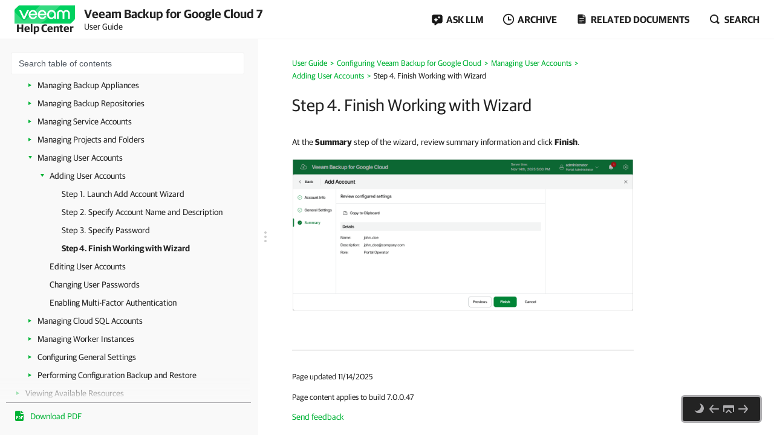

--- FILE ---
content_type: text/html
request_url: https://helpcenter.veeam.com/docs/vbgc/guide/backup_admin_finish.html
body_size: 18306
content:
<!DOCTYPE html>
<html>
    <head>
        <meta charset="utf-8">
        <title>Step 4. Finish Working with Wizard - Veeam Backup for Google Cloud User Guide</title>
        <!--ZOOMSTOPFOLLOW-->
        <link rel="preload" href="//css.veeam.com/helpcenter/helpcenter_2dbedbc9c8209796e2077d7aa56662f2.css" as="style" type="text/css">
        <meta name="description" content="At the Summary step of the wizard, review summary information and click Finish .">
        <link rel="canonical" href="https://helpcenter.veeam.com/docs/vbgc/guide/backup_admin_finish.html">
        <meta name="viewport" content="width=device-width, initial-scale=1.0">
        <meta property="og:title" content="Step 4. Finish Working with Wizard - Veeam Backup for Google Cloud User Guide">
        <meta property="og:description" content="At the Summary step of the wizard, review summary information and click Finish .">
        <meta property="og:url" content="https://helpcenter.veeam.com/docs/vbgc/guide/backup_admin_finish.html">
        <meta property="og:image" content="https://img.veeam.com/facebook/1600x800_helpcenter_es_build.png">
        <meta property="og:type" content="article">
        <meta property="fb:admins" content="100006069794563">
        <meta property="og:site_name" content="Veeam Help Center">
        <meta id="meta-version" content="7">
        <script type="application/ld+json">
            {
                "@context":"https://schema.org",
                "@type":"Article",
                "inLanguage":"en",
                "headline":"Step 4. Finish Working with Wizard",
                "name":"Step 4. Finish Working with Wizard",
                "description":"At the Summary step of the wizard, review summary information and click Finish .",
                "datePublished":"2026-01-28T08:00:00+08:00",
                "dateModified":"2025-11-14T08:00:00+08:00",
                "articleSection":"Veeam Help Center",
                "image":[
                    "https://img.veeam.com/facebook/800x800_ijw_logo.png"
                ],
                "author":{
                    "@type":"Organization",
                    "name":"Veeam Software",
                    "url":"https://www.veeam.com"
                }
            }
        </script>
        <link rel="stylesheet" href="//css.veeam.com/helpcenter/helpcenter_2dbedbc9c8209796e2077d7aa56662f2.css">
        <link rel="icon" href="//img.veeam.com/favicon/favicon-16x16.ico" sizes="16x16">
        <link rel="icon" href="//img.veeam.com/favicon/favicon-16x16.png" sizes="16x16">
        <link rel="icon" href="//img.veeam.com/favicon/favicon-32x32.png" sizes="32x32">
        <link rel="icon" href="//img.veeam.com/favicon/favicon-57x57.png" sizes="57x57">
        <link rel="icon" href="//img.veeam.com/favicon/favicon-76x76.png" sizes="76x76">
        <link rel="icon" href="//img.veeam.com/favicon/favicon-128x128.png" sizes="128x128">
        <link rel="icon" href="//img.veeam.com/favicon/favicon-192x192.png" sizes="192x192">
        <link rel="icon" href="//img.veeam.com/favicon/favicon-228x228.png" sizes="228x228">
        <link rel="shortcut icon" href="//img.veeam.com/favicon/favicon-196x196px.png" sizes="196x196">
        <link rel="apple-touch-icon" href="//img.veeam.com/favicon/favicon-120x120.png" sizes="120x120">
        <link rel="apple-touch-icon" href="//img.veeam.com/favicon/favicon-152x152.png" sizes="152x152">
        <link rel="apple-touch-icon" href="//img.veeam.com/favicon/favicon-180x180.png" sizes="180x180">
        <script src="//js.veeam.com/helpcenter/vendor_60085d1c9b403553bdd754b378938f68.js" defer></script>
        <script>function setVersion(){var e=document.getElementById('meta-version'),l=window.location,v=e?'ver='+e.content:'';if(e&&l.search.indexOf('ver=')===-1)window.history.replaceState('','',l.pathname+(l.search?l.search+'&':'?')+v+l.hash);}setVersion();
</script>
        <script>function preAdjustToc(){var e=document.cookie.split(";");for(var t in e){var d=e[t].split("=");if(-1!==d[0].indexOf("hc_navpane_width")){var a=parseInt(d[1],10);if(!isNaN(a)){a<240&&(a=240),a>900&&(a=900);var i="",n=document.head||document.getElementsByTagName("head")[0],p=document.createElement("style");i+=".page-toc { width: "+a+"px; min-width: "+a+"px; }",i+=".topic-container { padding-left: "+(a+36)+"px}",p.appendChild(document.createTextNode(i)),n.appendChild(p)}}}}preAdjustToc();</script>
    </head>
    <body>
        <script>var lightThemeName="light",theme=localStorage.getItem("hc-preferred-theme")||lightThemeName;theme!==lightThemeName&&document.documentElement.classList.add("theme--"+theme);</script>
        <header class="page-header js-header">
            <div class="page-header__container js-header-viewport">
                <div class="page-header__left">
                    <a class="page-header__toc-toggle js-toggle-toc-mobile"></a>
                    <div class="page-header__logo">
                        <a href="//helpcenter.veeam.com/" target="_blank" class="page-header__logo-link">
                            <svg xmlns="http://www.w3.org/2000/svg" width="100" height="30" class="page-header__logo-img" viewBox="0 0 100 30" fill="none">
                                <title>Veeam Help Center</title>
                                <path d="M8.46718 0.0279752C7.57553 0.0279752 6.7169 0.382338 6.08744 1.01121L0.98572 6.10005C0.35526 6.72891 0 7.58437 0 8.47377V30L91.5869 29.9461C92.4785 29.9461 93.3371 29.5918 93.9666 28.9629L99.0113 23.9309C99.6417 23.3021 99.997 22.4466 99.997 21.5572L100 0.0269775L8.46718 0.0279752Z" fill="#00D15F"/>
                                <path opacity="0.2" d="M0 10.6598L0.0100075 29.992L34.1749 29.972C34.1749 29.972 37.9727 30.1457 40.9259 29.4939C46.3528 28.2971 49.5842 26.0032 53.6241 21.9744C60.4391 15.1767 75.7013 0 75.7013 0L42.2869 0.00399348L19.2681 22.8698C19.2681 22.8698 17.797 24.5099 15.8085 24.5109C14.3215 24.5119 13.4708 23.912 12.362 22.8898C12.0378 22.5903 0 10.6688 0 10.6598Z" fill="white"/>
                                <path d="M14.4967 22.2889L7.58765 7.89783H10.7019C10.7019 7.89783 15.6395 18.1993 15.7606 18.7213H15.8207C15.9447 18.1993 20.8793 7.89783 20.8793 7.89783H24.0236L17.1146 22.2889H14.4967Z" fill="white"/>
                                <path d="M37.4045 16.1969H26.2153C26.6176 18.5337 28.3409 20.009 30.5625 20.009C32.3828 20.009 33.5827 19.3003 34.1991 17.9797H37.0953C36.2306 20.7147 33.7368 22.5904 30.5585 22.5904C26.3654 22.5904 23.2842 19.5478 23.2842 15.0869C23.2842 10.6598 26.3044 7.58337 30.5585 7.58337C34.3503 7.58337 37.4635 10.8136 37.4635 15.0869C37.4655 15.5181 37.4655 15.7656 37.4045 16.1969ZM26.2453 13.8591H34.5384C34.3543 11.8896 32.7521 10.1707 30.5625 10.1707C28.3409 10.1677 26.6747 11.6161 26.2453 13.8591Z" fill="white"/>
                                <path d="M52.7546 16.1969H41.5644C41.9667 18.5337 43.69 20.009 45.9116 20.009C47.7319 20.009 48.9318 19.3003 49.5483 17.9797H52.4444C51.5798 20.7147 49.0859 22.5904 45.9076 22.5904C41.7145 22.5904 38.6333 19.5478 38.6333 15.0869C38.6333 10.6598 41.6535 7.58337 45.9076 7.58337C49.6994 7.58337 52.8127 10.8136 52.8127 15.0869C52.8147 15.5181 52.8146 15.7656 52.7546 16.1969ZM41.5955 13.8591H49.8885C49.7044 11.8896 48.1022 10.1707 45.9126 10.1707C43.69 10.1677 42.0278 11.6161 41.5955 13.8591Z" fill="white"/>
                                <path d="M68.4462 15.0899V22.286H65.9493L65.7012 20.042C64.5914 21.704 62.6509 22.5934 60.8907 22.5934C56.9448 22.5934 53.9546 19.4571 53.9546 15.0899C53.9546 10.7867 57.1589 7.58643 61.2589 7.58643C65.0237 7.58643 68.4462 10.2916 68.4462 15.0899ZM65.6061 15.0899C65.6061 11.9236 63.5116 10.1718 61.2589 10.1718C58.7921 10.1718 56.7907 12.1412 56.7907 15.0899C56.7907 18.0426 58.641 20.0081 61.2589 20.0081C63.4815 20.0081 65.6061 18.1624 65.6061 15.0899Z" fill="white"/>
                                <path d="M70.3564 22.2849V13.7692C70.3564 10.1717 72.6691 7.59033 76.2768 7.59033C79.1729 7.59033 80.715 9.52685 80.9332 10.2046H80.9932C81.2074 9.52884 82.7495 7.59033 85.6496 7.59033C89.2562 7.59033 91.5699 10.1717 91.5699 13.7692V22.2859H88.7339V13.9838C88.7339 11.647 87.6851 10.2326 85.5595 10.2326C83.431 10.2326 82.3852 11.647 82.3852 14.0447V22.3168H79.5492V14.0447C79.5492 11.647 78.5004 10.2326 76.3748 10.2326C74.2493 10.2326 73.2005 11.647 73.2005 13.9838V22.2859L70.3564 22.2849Z" fill="white"/>
                            </svg>
                            <span class="page-header__logo-title">Help Center</span>
                        </a>
                    </div>
                    <div class="page-header__context">Veeam Backup for Google Cloud 7<br><span class="document_title">User Guide</span></div>
                </div>
                <div class="page-header__controls">
                    <div class="related-documents js-ask-ai-container">
                        <a class="related-documents__toggle related-documents__toggle--ask-ai js-ask-ai-toggle"><span>ASK LLM</span></a>
                        <div class="related-documents__overlay"></div>
                        <div class="related-documents__inner related-documents__inner--small js-ask-ai-inner">
                            <div class="related-documents__list js-ask-ai-list-links">
                                <a href="//chat.openai.com/?q={%ASK_AI_Q%}&hints=search&temporary-chat=true"
                                   rel="nofollow" target="_blank">
                                    <div class="ask-ai-icon">
                                        <svg aria-label="ChatGPT" viewBox="0 0 320 320"
                                             xmlns="http://www.w3.org/2000/svg">
                                            <path d="M297.1,131c7.3-21.8,4.8-45.7-6.9-65.5-17.5-30.4-52.6-46-86.8-38.7C188.1,9.6,166.2-.1,143.2,0c-35,0-66.1,22.5-76.9,55.8-22.5,4.6-41.9,18.7-53.3,38.7C-4.6,124.8-.6,163,22.9,189c-7.3,21.8-4.8,45.7,6.9,65.5,17.5,30.4,52.6,46,86.8,38.7,15.2,17.2,37.2,27,60.1,26.8,35.1,0,66.2-22.5,76.9-55.9,22.5-4.6,41.9-18.7,53.3-38.7,17.6-30.3,13.5-68.5-9.9-94.5h0ZM176.8,299.1c-14,0-27.6-4.9-38.4-13.9.5-.3,1.3-.7,1.9-1.1l63.7-36.8c3.3-1.9,5.3-5.3,5.2-9.1v-89.8l26.9,15.6c.3.1.5.4.5.7v74.4c0,33.1-26.8,59.9-59.9,60h0ZM47.9,244c-7-12.1-9.6-26.4-7.2-40.2.5.3,1.3.8,1.9,1.1l63.7,36.8c3.2,1.9,7.2,1.9,10.5,0l77.8-44.9v31.1c0,.3-.1.6-.4.8l-64.4,37.2c-28.7,16.5-65.3,6.7-81.9-21.9h0ZM31.2,105c7-12.2,18-21.5,31.2-26.3,0,.6,0,1.5,0,2.2v73.6c0,3.7,2,7.2,5.2,9.1l77.8,44.9-26.9,15.6c-.3.2-.6.2-.9,0l-64.4-37.2c-28.6-16.6-38.5-53.2-22-81.9h0ZM252.4,156.4l-77.8-44.9,26.9-15.5c.3-.2.6-.2.9,0l64.4,37.2c28.7,16.6,38.5,53.3,21.9,81.9-7,12.1-18,21.4-31.2,26.3v-75.8c0-3.7-2-7.2-5.2-9.1h0ZM279.2,116.1c-.5-.3-1.3-.8-1.9-1.1l-63.7-36.8c-3.2-1.9-7.2-1.9-10.5,0l-77.8,44.9v-31.1c0-.3.1-.6.4-.8l64.4-37.2c28.7-16.5,65.4-6.7,81.9,22,7,12.1,9.5,26.3,7.1,40.1h0ZM110.7,171.5l-26.9-15.6c-.3-.1-.5-.4-.5-.7v-74.4c0-33.1,26.9-60,60-59.9,14,0,27.6,4.9,38.3,13.9-.5.3-1.3.7-1.9,1.1l-63.7,36.8c-3.3,1.8-5.3,5.3-5.2,9.1v89.8s0,0,0,0ZM125.3,140l34.7-20,34.7,20v40l-34.6,20-34.7-20v-40Z"
                                                  fill="var(--documents-link-color,#232323)" />
                                        </svg>
                                    </div>
                                    Ask ChatGPT
                                </a>
                                <a href="//x.com/i/grok?text={%ASK_AI_Q%}" rel="nofollow" target="_blank">
                                    <div class="ask-ai-icon">
                                        <svg aria-label="Grok" viewBox="0 0 512 492"
                                             xmlns="http://www.w3.org/2000/svg">
                                            <path d="M197.8,315.5l170.2-125.8c8.3-6.2,20.3-3.8,24.3,5.8,20.9,50.5,11.6,111.3-30.1,152.9-41.6,41.7-99.6,50.8-152.5,30l-57.8,26.8c83,56.8,183.7,42.7,246.7-20.3,49.9-50,65.4-118.2,50.9-179.6h.1c-21-90.1,5.2-126.2,58.7-200,1.3-1.8,2.6-3.5,3.8-5.3l-70.4,70.5v-.2l-243.9,245.3M162.6,346.1c-59.6-57-49.3-145.1,1.5-195.9,37.6-37.6,99.1-53,152.9-30.4l57.7-26.7c-12-8.8-25.1-16-39-21.3-71.5-29.2-153.5-12.7-208,41.9-54,54.1-71,137.3-41.9,208.3,21.8,53.1-13.9,90.6-49.9,128.5-12.8,13.4-25.6,26.9-35.9,41.1l162.6-145.4"
                                                  fill="var(--documents-link-color,#232323)" />
                                        </svg>
                                    </div>
                                    Ask Grok
                                </a>
                                <a href="//perplexity.ai/search?q={%ASK_AI_Q%}" rel="nofollow" target="_blank">
                                    <div class="ask-ai-icon">
                                        <svg aria-label="Perplexity" viewBox="0 0 24 24"
                                             xmlns="http://www.w3.org/2000/svg">
                                            <path d="M22.4,7.1h-2.3V0l-7.5,6.4V.2h-1.2v6.2L4.5,0v7.1H1.6v10.4h2.9v6.5l6.9-6.4v6.2h1.2v-6l6.9,6.2v-6.5h2.9V7.1h0ZM18.9,2.6v4.5h-5.4l5.4-4.5ZM5.6,2.6l4.9,4.5h-4.9s0-4.5,0-4.5ZM2.8,16.3v-8.1h7.8l-6.1,6.1v2s-1.7,0-1.7,0ZM5.6,21.4v-3.9h0v-2.6l5.8-5.8v7s-5.8,5.3-5.8,5.3ZM18.4,21.4l-5.8-5.2v-7.2l5.8,5.8v6.6ZM21.2,16.3h-1.7v-2l-6.1-6.1h7.8s0,8.1,0,8.1Z"
                                                  fill="var(--documents-link-color,#232323)" />
                                        </svg>
                                    </div>
                                    Ask Perplexity
                                </a>
                            </div>
                        </div>
                    </div>
                    <div class="related-documents js-versions-list-container hidden">
                        <a class="related-documents__toggle related-documents__toggle--archive js-versions-list-toggle"
                        ><span>Archive</span></a
                        >
                        <div class="related-documents__overlay"></div>
                        <div class="related-documents__inner related-documents__inner--small js-versions-inner">
                            <div class="related-documents__list js-versions-list-links"><a href="https://helpcenter.veeam.com/archive/vbgc/6/guide/" rel="nofollow">Version 6</a> <a href="https://helpcenter.veeam.com/archive/vbgc/50/guide/" rel="nofollow">Version 5.0</a></div>
                        </div>
                    </div>
                    <div class="related-documents related-documents--fullscreen-mobile js-docs-list-container">
                        <a class="related-documents__toggle related-documents__toggle--doc js-docs-list-toggle"><span>Related documents</span></a>
                        <div class="related-documents__overlay"></div>
                        <div class="related-documents__inner js-docs-inner">
                            <div class="related-documents__search-container js-docs-search-container">
                                <input class="related-documents__search js-docs-search" type="text" value="" placeholder="Search related documents">
                                <a class="js-docs-clear related-documents__form-clear"></a>
                            </div>
                            <div class="related-documents__list js-docs-list-links">
                                <div id="base_documents"><a href="https://helpcenter.veeam.com/references/vbgc/7/rest/">REST API Reference</a></div>
                                <div id="additional_documents"><div id="additional_documents"><a href="https://helpcenter.veeam.com/docs/vbazure/guide/overview.html?ver=8.1">Veeam Backup for Microsoft Azure User Guide</a> <a href="https://helpcenter.veeam.com/docs/vbaws/guide/welcome.html?ver=10">Veeam Backup for AWS User Guide</a> <a href="https://helpcenter.veeam.com/docs/vbr/userguide/overview.html?ver=13">Veeam Backup & Replication User Guide</a></div></div>
                                <div class="related-documents__global-search js-docs-global-search" style="display: none">
                                    <a tabindex="0" class="search-link--global js-docs-global-search-link" data-search="">Search for "<span></span>" in this document</a>
                                </div>
                            </div>
                        </div>
                    </div>
                    <div class="site-search js-search-container">
                        <a class="site-search__toggle js-search-button"><span>Search</span></a>
                        <div class="site-search__overlay"></div>
                        <div class="site-search__form-container js-search-box">
                            <div class="site-search__form">
                                <input autocomplete="off" type="text" size="5" id="search_txt" name="search_txt" class="site-search__form-input js-search-field" placeholder="Search">
                                <a class="js-search-clear site-search__form-clear"></a>
                            </div>
                        </div>
                    </div>
                </div>
            </div>
        </header>
        <div class="content js-page-content">
            <div class="viewport js-content-viewport">
                <nav class="page-toc mobile-hidden js-page-toc">
                    <div class="page-toc__title">Veeam Backup for Google Cloud 7<br><span class="document_title">User Guide</span></div>
                    <div class="page-toc__search js-toc-search">
                        <div class="page-toc__search-inner js-toc-search-container">
                            <input class="page-toc__search-input js-toc-search-input" type="text" value="" placeholder="Search table of contents">
                            <a class="js-toc-search-clear page-toc__search-clear"></a>
                        </div>
                        <div class="page-toc__search-container">
                            <div class="page-toc__search-list js-toc-search-list"></div>
                        </div>
                    </div>
                    <ul class="page-toc__search-links js-toc-search-links"><li class="has-list"><a href="welcome.html" title="Overview">Overview</a><i></i><ul><li><a href="integration_vbr.html" title="Integration with Veeam Backup &amp; Replication">Integration with Veeam Backup &amp; Replication</a></li><li class="has-list"><a href="architecture_overview.html" title="Solution Architecture">Solution Architecture</a><i></i><ul><li><a href="backup_server.html" title="Backup Server">Backup Server</a></li><li><a href="google_plugin.html" title="Veeam Plug-in for Google Cloud">Veeam Plug-in for Google Cloud</a></li><li><a href="backup_appliances.html" title="Backup Appliances">Backup Appliances</a></li><li><a href="backup_repositiories.html" title="Backup Repositories">Backup Repositories</a></li><li><a href="overview_worker_instances.html" title="Worker Instances">Worker Instances</a></li><li><a href="additional_repos_and_tape_devices.html" title="Additional Repositories and Tape Devices">Additional Repositories and Tape Devices</a></li><li><a href="gateway_servers.html" title="Gateway Servers">Gateway Servers</a></li><li><a href="vbgc_mount_servers.html" title="Mount Servers">Mount Servers</a></li></ul></li><li class="has-list"><a href="overview_vm.html" title="Protecting VM Instances">Protecting VM Instances</a><i></i><ul><li class="has-list"><a href="backup_vm.html" title="VM Backup">VM Backup</a><i></i><ul><li class="has-list"><a href="snapshot_chain_vm.html" title="Snapshot Chain">Snapshot Chain</a><i></i><ul><li><a href="snapshot_retention_vm.html" title="VM Snapshot Retention">VM Snapshot Retention</a></li></ul></li><li class="has-list"><a href="backup_chain_vm.html" title="Backup Chain">Backup Chain</a><i></i><ul><li><a href="archive_backup_chain_vm.html" title="Archive Backup Chain">Archive Backup Chain</a></li><li class="has-list"><a href="backup_retention_vm.html" title="VM Backup Retention">VM Backup Retention</a><i></i><ul><li><a href="archive_backup_retention_vm.html" title="Retention Policy for Archived Backups">Retention Policy for Archived Backups</a></li></ul></li></ul></li></ul></li><li class="has-list"><a href="restore_vm.html" title="VM Restore">VM Restore</a><i></i><ul><li><a href="restore_entire_instance_vm.html" title="Instance Restore">Instance Restore</a></li><li><a href="restore_disk.html" title="Disk Restore">Disk Restore</a></li><li><a href="restore_file_level.html" title="File-Level Recovery">File-Level Recovery</a></li></ul></li></ul></li><li class="has-list"><a href="overview_sql.html" title="Protecting Cloud SQL Instances">Protecting Cloud SQL Instances</a><i></i><ul><li class="has-list"><a href="backup_sql.html" title="SQL Backup">SQL Backup</a><i></i><ul><li class="has-list"><a href="snapshot_chain_sql.html" title="Snapshot Chain">Snapshot Chain</a><i></i><ul><li><a href="snapshot_retention_sql.html" title="SQL Snapshot Retention">SQL Snapshot Retention</a></li></ul></li><li class="has-list"><a href="backup_chain_sql.html" title="Backup Chain">Backup Chain</a><i></i><ul><li><a href="archive_backup_chain_sql.html" title="Archive Backup Chain">Archive Backup Chain</a></li><li class="has-list"><a href="backup_retention_sql.html" title="SQL Backup Retention">SQL Backup Retention</a><i></i><ul><li><a href="archive_backup_retention_sql.html" title="Retention Policy for Archived Backups">Retention Policy for Archived Backups</a></li></ul></li></ul></li></ul></li><li class="has-list"><a href="restore_sql.html" title="SQL Restore">SQL Restore</a><i></i><ul><li><a href="restore_entire_instance_sql.html" title="Instance Restore">Instance Restore</a></li><li><a href="restore_database.html" title="Database Restore">Database Restore</a></li></ul></li></ul></li><li class="has-list"><a href="overview_spanner.html" title="Protecting Cloud Spanner Instances">Protecting Cloud Spanner Instances</a><i></i><ul><li class="has-list"><a href="backup_spanner.html" title="Spanner Backup">Spanner Backup</a><i></i><ul><li class="has-list"><a href="snapshot_chain_spanner.html" title="Snapshot Chain">Snapshot Chain</a><i></i><ul><li><a href="snapshot_retention_spanner.html" title="Spanner Snapshot Retention">Spanner Snapshot Retention</a></li></ul></li><li class="has-list"><a href="backup_chain_spanner.html" title="Backup Chain">Backup Chain</a><i></i><ul><li><a href="archive_backup_chain_spanner.html" title="Archive Backup Chain">Archive Backup Chain</a></li><li class="has-list"><a href="backup_retention_spanner.html" title="Spanner Backup Retention">Spanner Backup Retention</a><i></i><ul><li><a href="archive_backup_retention_spanner.html" title="Retention Policy for Archived Backups">Retention Policy for Archived Backups</a></li></ul></li></ul></li></ul></li><li class="has-list"><a href="restore_spanner.html" title="Spanner Restore">Spanner Restore</a><i></i><ul><li><a href="instance_restore_spanner.html" title="Instance Restore">Instance Restore</a></li><li><a href="database_restore_spanner.html" title="Database Restore">Database Restore</a></li></ul></li></ul></li><li><a href="understanding_retention_policy.html" title="Retention Policies">Retention Policies</a></li><li class="has-list"><a href="enabling_data_encryption.html" title="Data Encryption">Data Encryption</a><i></i><ul><li><a href="storage_bucket_encryption.html" title="Storage Bucket Encryption">Storage Bucket Encryption</a></li><li><a href="cloud_kms_encryption.html" title="Cloud KMS Encryption">Cloud KMS Encryption</a></li></ul></li></ul></li><li class="has-list"><a href="planning.html" title="Planning and Preparation">Planning and Preparation</a><i></i><ul><li><a href="system_requirements.html" title="System Requirements">System Requirements</a></li><li><a href="ports.html" title="Ports">Ports</a></li><li><a href="plugin_permissions.html" title="Plug-In Permissions">Plug-In Permissions</a></li><li class="has-list"><a href="permissions.html" title="Service Account Permissions">Service Account Permissions</a><i></i><ul><li><a href="default_permissions.html" title="Default Permissions">Default Permissions</a></li><li><a href="repository_permissions.html" title="Repository Permissions">Repository Permissions</a></li><li><a href="worker_permissions.html" title="Worker Permissions">Worker Permissions</a></li><li><a href="snapshot_permissions.html" title="Snapshot Permissions">Snapshot Permissions</a></li><li><a href="backup_permissions.html" title="Backup Permissions">Backup Permissions</a></li><li><a href="restore_permissions.html" title="Restore Permissions">Restore Permissions</a></li></ul></li><li><a href="google_cloud_apis.html" title="Google Cloud APIs">Google Cloud APIs</a></li><li><a href="limitations.html" title="Considerations and Limitations">Considerations and Limitations</a></li><li class="has-list"><a href="sizing_guidelines.html" title="Sizing and Scalability Guidelines">Sizing and Scalability Guidelines</a><i></i><ul><li><a href="appliance_recommendations.html" title="Backup Appliance">Backup Appliance</a></li><li><a href="object_storage_recommendations.html" title="Backup Repository">Backup Repository</a></li><li><a href="policy_recommendations.html" title="Backup Policies">Backup Policies</a></li><li><a href="worker_recommendations.html" title="Worker Instances">Worker Instances</a></li></ul></li></ul></li><li class="has-list"><a href="deployment.html" title="Deployment">Deployment</a><i></i><ul><li class="has-list"><a href="deploying_plugin.html" title="Deploying Plug-In">Deploying Plug-In</a><i></i><ul><li><a href="install_unattended.html" title="Installing Plug-In in Unattended Mode">Installing Plug-In in Unattended Mode</a></li><li><a href="upgrading_plugin.html" title="Upgrading Plug-In">Upgrading Plug-In</a></li><li><a href="uninstalling_plugin.html" title="Uninstalling Plug-In">Uninstalling Plug-In</a></li></ul></li><li class="has-list"><a href="deploying_appliance.html" title="Deploying Backup Appliance">Deploying Backup Appliance</a><i></i><ul><li><a href="deploy_appliance_launch.html" title="Step 1. Launch New Veeam Backup for GCP Appliance Wizard">Step 1. Launch New Veeam Backup for GCP Appliance Wizard</a></li><li><a href="deploy_appliance_mode.html" title="Step 2. Choose Deployment Mode">Step 2. Choose Deployment Mode</a></li><li><a href="deploy_appliance_account.html" title="Step 3. Specify Service Account Settings">Step 3. Specify Service Account Settings</a></li><li><a href="deploy_appliance_instance.html" title="Step 4. Specify VM Instance Name and Description">Step 4. Specify VM Instance Name and Description</a></li><li><a href="vbgc_connection_type.html" title="Step 5. Specify Connection Type">Step 5. Specify Connection Type</a></li><li><a href="deploy_network_resources.html" title="Step 6. Specify Network Settings">Step 6. Specify Network Settings</a></li><li><a href="deploy_guest_os_credentials.html" title="Step 7. Specify User Credentials">Step 7. Specify User Credentials</a></li><li><a href="deploy_appliance_apply.html" title="Step 8. Track Progress">Step 8. Track Progress</a></li><li><a href="deploy_appliance_finish.html" title="Step 9. Finish Working with Wizard">Step 9. Finish Working with Wizard</a></li></ul></li></ul></li><li class="has-list"><a href="licensing.html" title="Licensing">Licensing</a><i></i><ul><li><a href="license_limitations.html" title="Limitations">Limitations</a></li><li><a href="license_integration.html" title="Scenarios">Scenarios</a></li><li><a href="viewing_license_information.html" title="Viewing License Information">Viewing License Information</a></li><li><a href="revoking_license_units.html" title="Revoking License Units">Revoking License Units</a></li></ul></li><li class="has-list"><a href="accessing_vb.html" title="Accessing Veeam Backup for Google Cloud">Accessing Veeam Backup for Google Cloud</a><i></i><ul><li><a href="accessing_vb_console.html" title="Accessing Web UI from Console">Accessing Web UI from Console</a></li><li><a href="accessing_vb_workstation.html" title="Accessing Web UI from Workstation">Accessing Web UI from Workstation</a></li></ul></li><li class="has-list expanded"><a href="configuration.html" title="Configuring Veeam Backup for Google Cloud">Configuring Veeam Backup for Google Cloud</a><i></i><ul><li class="has-list"><a href="managing_appliances.html" title="Managing Backup Appliances">Managing Backup Appliances</a><i></i><ul><li class="has-list"><a href="adding_appliances.html" title="Adding Appliances">Adding Appliances</a><i></i><ul><li class="has-list"><a href="connecting_existing_appliance.html" title="Connecting to Existing Appliances">Connecting to Existing Appliances</a><i></i><ul><li><a href="connect_appliance_launch.html" title="Step 1. Launch New Veeam Backup for GCP Appliance Wizard">Step 1. Launch New Veeam Backup for GCP Appliance Wizard</a></li><li><a href="connect_appliance_mode.html" title="Step 2. Choose Deployment Mode">Step 2. Choose Deployment Mode</a></li><li><a href="connect_appliance_account.html" title="Step 3. Specify Service Account Settings">Step 3. Specify Service Account Settings</a></li><li><a href="connect_appliance_instance.html" title="Step 4. Select Appliance">Step 4. Select Appliance</a></li><li><a href="connect_appliance_connection.html" title="Step 5. Specify Connection Type">Step 5. Specify Connection Type</a></li><li class="has-list"><a href="connect_appliance_creds.html" title="Step 6. Specify User Credentials">Step 6. Specify User Credentials</a><i></i><ul><li><a href="connect_appliance_warnings.html" title="Eliminating Warnings">Eliminating Warnings</a></li></ul></li><li><a href="connect_appliance_repo.html" title="Step 7. Configure Repository Settings">Step 7. Configure Repository Settings</a></li><li><a href="connect_appliance_apply.html" title="Step 8. Track Progress">Step 8. Track Progress</a></li><li><a href="connect_appliance_finish.html" title="Step 9. Finish Working with Wizard">Step 9. Finish Working with Wizard</a></li></ul></li></ul></li><li><a href="editing_appliances.html" title="Editing Appliance Settings">Editing Appliance Settings</a></li><li><a href="rescanning_appliances.html" title="Rescanning Appliances">Rescanning Appliances</a></li><li><a href="removing_appliances.html" title="Removing Appliances">Removing Appliances</a></li></ul></li><li class="has-list"><a href="managing_repositories.html" title="Managing Backup Repositories">Managing Backup Repositories</a><i></i><ul><li class="has-list"><a href="add_repository.html" title="Adding Backup Repositories Using Console">Adding Backup Repositories Using Console</a><i></i><ul><li class="has-list"><a href="add_standard_repository.html" title="Creating New Repositories">Creating New Repositories</a><i></i><ul><li><a href="add_repo_launch.html" title="Step 1. Launch Add External Repository Wizard">Step 1. Launch Add External Repository Wizard</a></li><li><a href="add_repo_appliance.html" title="Step 2. Specify Repository Details">Step 2. Specify Repository Details</a></li><li><a href="add_repo_project.html" title="Step 3. Specify Project">Step 3. Specify Project</a></li><li><a href="add_repo_service_account.html" title="Step 4. Specify Service Account">Step 4. Specify Service Account</a></li><li><a href="add_repo_bucket.html" title="Step 5. Configure Repository Settings">Step 5. Configure Repository Settings</a></li><li><a href="vbgc_repository_mount_server.html" title="Step 6. Specify Mount Server Settings">Step 6. Specify Mount Server Settings</a></li><li><a href="add_repo_apply.html" title="Step 7. Track Progress">Step 7. Track Progress</a></li><li><a href="add_repo_finish.html" title="Step 8. Finish Working with Wizard">Step 8. Finish Working with Wizard</a></li></ul></li><li><a href="connect_existing_repository.html" title="Connecting to Existing Repositories">Connecting to Existing Repositories</a></li></ul></li><li class="has-list"><a href="adding_repositories.html" title="Adding Backup Repositories Using Web UI">Adding Backup Repositories Using Web UI</a><i></i><ul><li><a href="repository_wizard.html" title="Step 1. Launch Add Repository Wizard">Step 1. Launch Add Repository Wizard</a></li><li><a href="repository_name.html" title="Step 2. Specify Repository Name and Description">Step 2. Specify Repository Name and Description</a></li><li><a href="repository_project.html" title="Step 3. Specify Project">Step 3. Specify Project</a></li><li><a href="repository_account.html" title="Step 4. Specify Service Account">Step 4. Specify Service Account</a></li><li><a href="repository_settings.html" title="Step 5. Configure Repository Settings">Step 5. Configure Repository Settings</a></li><li><a href="repository_encryption.html" title="Step 6. Enable Encryption">Step 6. Enable Encryption</a></li><li><a href="repository_finish.html" title="Step 7. Finish Working with Wizard">Step 7. Finish Working with Wizard</a></li></ul></li><li><a href="editing_repositories.html" title="Editing Backup Repositories">Editing Backup Repositories</a></li><li><a href="rescan_repositories.html" title="Rescanning Backup Repositories">Rescanning Backup Repositories</a></li><li><a href="removing_repositories.html" title="Removing Backup Repositories">Removing Backup Repositories</a></li></ul></li><li class="has-list"><a href="managing_service_accounts.html" title="Managing Service Accounts">Managing Service Accounts</a><i></i><ul><li class="has-list"><a href="adding_service_accounts.html" title="Adding Service Accounts">Adding Service Accounts</a><i></i><ul><li><a href="service_account_wizard.html" title="Step 1. Launch Add Service Account Wizard">Step 1. Launch Add Service Account Wizard</a></li><li><a href="service_account_type.html" title="Step 2. Choose Service Account Type">Step 2. Choose Service Account Type</a></li><li><a href="service_account_project.html" title="Step 3. Specify Project">Step 3. Specify Project</a></li><li><a href="service_account_id.html" title="Step 4. Specify Account Details">Step 4. Specify Account Details</a></li><li><a href="service_account_progress.html" title="Step 5. Track Account Creation Progress">Step 5. Track Account Creation Progress</a></li><li><a href="service_account_finish.html" title="Step 6. Finish Working with Wizard">Step 6. Finish Working with Wizard</a></li></ul></li><li><a href="editing_service_accounts.html" title="Editing Service Accounts">Editing Service Accounts</a></li><li><a href="removing_service_accounts.html" title="Removing Service Accounts">Removing Service Accounts</a></li></ul></li><li class="has-list"><a href="managing_projects.html" title="Managing Projects and Folders">Managing Projects and Folders</a><i></i><ul><li class="has-list"><a href="adding_projects.html" title="Adding Projects and Folders">Adding Projects and Folders</a><i></i><ul><li><a href="project_wizard.html" title="Step 1. Launch Add Projects and Folders Wizard">Step 1. Launch Add Projects and Folders Wizard</a></li><li><a href="project_service_account.html" title="Step 2. Specify Service Account">Step 2. Specify Service Account</a></li><li><a href="project_tasks.html" title="Step 3. Define Operations">Step 3. Define Operations</a></li><li><a href="project_id.html" title="Step 4. Specify Project or Folder">Step 4. Specify Project or Folder</a></li><li><a href="project_permissions.html" title="Step 5. Check Required Permissions">Step 5. Check Required Permissions</a></li><li><a href="project_finish.html" title="Step 6. Finish Working with Wizard">Step 6. Finish Working with Wizard</a></li></ul></li><li><a href="editing_projects.html" title="Editing Projects and Folders">Editing Projects and Folders</a></li><li><a href="removing_projects.html" title="Removing Projects and Folders">Removing Projects and Folders</a></li></ul></li><li class="has-list expanded"><a href="managing_permissions.html" title="Managing User Accounts">Managing User Accounts</a><i></i><ul><li class="has-list expanded"><a href="adding_backup_admins.html" title="Adding User Accounts">Adding User Accounts</a><i></i><ul><li><a href="backup_admin_wizard.html" title="Step 1. Launch Add Account Wizard">Step 1. Launch Add Account Wizard</a></li><li><a href="backup_admin_name.html" title="Step 2. Specify Account Name and Description">Step 2. Specify Account Name and Description</a></li><li><a href="backup_admin_password.html" title="Step 3. Specify Password">Step 3. Specify Password</a></li><li class="current"><a href="backup_admin_finish.html" title="Step 4. Finish Working with Wizard">Step 4. Finish Working with Wizard</a></li></ul></li><li><a href="editing_backup_admins.html" title="Editing User Accounts">Editing User Accounts</a></li><li><a href="changing_passwords.html" title="Changing User Passwords">Changing User Passwords</a></li><li><a href="enabling_mfa.html" title="Enabling Multi-Factor Authentication">Enabling Multi-Factor Authentication</a></li></ul></li><li class="has-list"><a href="managing_sql_accounts.html" title="Managing Cloud SQL Accounts">Managing Cloud SQL Accounts</a><i></i><ul><li class="has-list"><a href="add_sql_accounts.html" title="Adding Cloud SQL Accounts">Adding Cloud SQL Accounts</a><i></i><ul><li><a href="sql_account_wizard.html" title="Step 1. Launch Add Account Wizard">Step 1. Launch Add Account Wizard</a></li><li><a href="sql_account_name.html" title="Step 2. Specify Account Name and Description">Step 2. Specify Account Name and Description</a></li><li><a href="sql_account_password.html" title="Step 3. Specify General Settings">Step 3. Specify General Settings</a></li><li><a href="sql_account_summary.html" title="Step 4. Finish Working with Wizard">Step 4. Finish Working with Wizard</a></li></ul></li><li><a href="sql_account_edit.html" title="Editing Cloud SQL Accounts">Editing Cloud SQL Accounts</a></li><li><a href="sql_account_remove.html" title="Removing Cloud SQL Accounts">Removing Cloud SQL Accounts</a></li></ul></li><li class="has-list"><a href="managing_workers.html" title="Managing Worker Instances">Managing Worker Instances</a><i></i><ul><li class="has-list"><a href="managing_worker_configurations.html" title="Managing Worker Configurations">Managing Worker Configurations</a><i></i><ul><li><a href="worker_project.html" title="Specifying Project for Worker Instances">Specifying Project for Worker Instances</a></li><li class="has-list"><a href="adding_worker_configurations.html" title="Adding Worker Configurations">Adding Worker Configurations</a><i></i><ul><li><a href="worker_wizard.html" title="Step 1. Launch Add Worker Configuration Wizard">Step 1. Launch Add Worker Configuration Wizard</a></li><li><a href="worker_general_settings.html" title="Step 2. Specify General Settings">Step 2. Specify General Settings</a></li><li><a href="worker_network_settings.html" title="Step 3. Specify Network Settings">Step 3. Specify Network Settings</a></li><li><a href="worker_prerequisites.html" title="Step 4. Check Required Prerequisites">Step 4. Check Required Prerequisites</a></li><li><a href="worker_finish.html" title="Step 5. Finish Working with Wizard">Step 5. Finish Working with Wizard</a></li></ul></li><li><a href="editing_worker_configurations.html" title="Editing Worker Configurations">Editing Worker Configurations</a></li><li><a href="removing_worker_configurations.html" title="Removing Worker Configurations">Removing Worker Configurations</a></li></ul></li><li class="has-list"><a href="managing_worker_profiles.html" title="Managing Worker Profiles">Managing Worker Profiles</a><i></i><ul><li class="has-list"><a href="creating_worker_profiles.html" title="Adding Worker Profiles">Adding Worker Profiles</a><i></i><ul><li><a href="profiles_wizard.html" title="Step 1. Launch Add Worker Profiles Wizard">Step 1. Launch Add Worker Profiles Wizard</a></li><li><a href="profiles_regions.html" title="Step 2. Choose Regions">Step 2. Choose Regions</a></li><li><a href="profiles_selection.html" title="Step 3. Choose Worker Profiles">Step 3. Choose Worker Profiles</a></li><li><a href="profiles_finish.html" title="Step 4. Finish Working with Wizard">Step 4. Finish Working with Wizard</a></li></ul></li><li><a href="editing_worker_profiles.html" title="Editing Worker Profiles">Editing Worker Profiles</a></li><li><a href="removing_worker_profiles.html" title="Removing Worker Profiles">Removing Worker Profiles</a></li></ul></li><li><a href="worker_profile_labels.html" title="Assigning Worker Instance Labels">Assigning Worker Instance Labels</a></li></ul></li><li class="has-list"><a href="configuring_general_settings.html" title="Configuring General Settings">Configuring General Settings</a><i></i><ul><li><a href="configuring_global_retention_settings.html" title="Configuring Global Retention Settings">Configuring Global Retention Settings</a></li><li class="has-list"><a href="configuring_global_notification_settings.html" title="Configuring Global Notification Settings">Configuring Global Notification Settings</a><i></i><ul><li class="has-list"><a href="adding_smtp_accounts.html" title="Adding SMTP Accounts">Adding SMTP Accounts</a><i></i><ul><li><a href="smtp_account_wizard.html" title="Step 1. Launch Add Account Wizard">Step 1. Launch Add Account Wizard</a></li><li><a href="smtp_account_name.html" title="Step 2. Specify Account Name and Description">Step 2. Specify Account Name and Description</a></li><li><a href="smtp_account_credentials.html" title="Step 3. Provide Credentials">Step 3. Provide Credentials</a></li><li><a href="smtp_account_finish.html" title="Step 4. Finish Working with Wizard">Step 4. Finish Working with Wizard</a></li></ul></li><li><a href="editing_smtp_accounts.html" title="Editing SMTP Accounts">Editing SMTP Accounts</a></li></ul></li><li><a href="replacing_security_certificates.html" title="Replacing Security Certificates">Replacing Security Certificates</a></li><li><a href="changing_time_zone.html" title="Changing Time Zone">Changing Time Zone</a></li><li><a href="registering_applications.html" title="Registering Application">Registering Application</a></li></ul></li><li class="has-list"><a href="performing_configuration_backup_restore.html" title="Performing Configuration Backup and Restore">Performing Configuration Backup and Restore</a><i></i><ul><li class="has-list"><a href="performing_configuration_backup.html" title="Performing Configuration Backup">Performing Configuration Backup</a><i></i><ul><li><a href="performing_configuration_backup_console.html" title="Performing Configuration Backup Using Console">Performing Configuration Backup Using Console</a></li><li class="has-list"><a href="performing_configuration_backup_ui.html" title="Performing Configuration Backup Using Web UI">Performing Configuration Backup Using Web UI</a><i></i><ul><li><a href="exporting_config_backups.html" title="Exporting Configuration Backup Data">Exporting Configuration Backup Data</a></li></ul></li></ul></li><li class="has-list"><a href="performing_configuration_restore.html" title="Performing Configuration Restore">Performing Configuration Restore</a><i></i><ul><li class="has-list"><a href="performing_configuration_restore_console.html" title="Restoring Configuration Data Using Console">Restoring Configuration Data Using Console</a><i></i><ul><li><a href="restore_config_limitations.html" title="Before You Begin">Before You Begin</a></li><li><a href="restore_config_launch.html" title="Step 1. Launch Configuration Restore Wizard">Step 1. Launch Configuration Restore Wizard</a></li><li><a href="restore_config_file.html" title="Step 2. Choose Backup File">Step 2. Choose Backup File</a></li><li><a href="restore_config_file_info.html" title="Step 3. Review Backup File Info">Step 3. Review Backup File Info</a></li><li><a href="restore_config_password.html" title="Step 4. Specify Password">Step 4. Specify Password</a></li><li><a href="restore_config_options.html" title="Step 5. Choose Restore Options">Step 5. Choose Restore Options</a></li><li><a href="restore_config_account.html" title="Step 6. Specify User Credentials">Step 6. Specify User Credentials</a></li><li><a href="restore_config_review.html" title="Step 7. Track Progress">Step 7. Track Progress</a></li><li><a href="restore_config_finish.html" title="Step 8. Finish Working with Wizard">Step 8. Finish Working with Wizard</a></li></ul></li><li class="has-list"><a href="performing_configuration_restore_ui.html" title="Restoring Configuration Data Using Web UI">Restoring Configuration Data Using Web UI</a><i></i><ul><li><a href="config_restore_launch.html" title="Step 1. Launch Configuration Restore Wizard">Step 1. Launch Configuration Restore Wizard</a></li><li><a href="config_restore_file.html" title="Step 2. Choose Backup File">Step 2. Choose Backup File</a></li><li><a href="config_restore_file_info.html" title="Step 3. Review Backup File Info">Step 3. Review Backup File Info</a></li><li><a href="config_restore_options.html" title="Step 4. Choose Restore Options">Step 4. Choose Restore Options</a></li><li><a href="config_restore_progress.html" title="Step 5. Track Restore Progress">Step 5. Track Restore Progress</a></li><li><a href="config_restore_verification.html" title="Step 6. View Configuration Check Results">Step 6. View Configuration Check Results</a></li><li><a href="config_restore_finish.html" title="Step 7. Finish Working with Wizard">Step 7. Finish Working with Wizard</a></li></ul></li></ul></li></ul></li></ul></li><li class="has-list"><a href="viewing_resources.html" title="Viewing Available Resources">Viewing Available Resources</a><i></i><ul><li><a href="adding_resources_to_policies.html" title="Adding Resources to Policies">Adding Resources to Policies</a></li></ul></li><li class="has-list"><a href="performing_backup.html" title="Performing Backup">Performing Backup</a><i></i><ul><li class="has-list"><a href="performing_backup_console.html" title="Performing Backup Using Console">Performing Backup Using Console</a><i></i><ul><li><a href="add_policy.html" title="Creating Backup Policies">Creating Backup Policies</a></li><li><a href="editing_policies_settings.html" title="Editing Backup Policy Settings">Editing Backup Policy Settings</a></li><li><a href="disabling_and_enabling_policies.html" title="Enabling and Disabling Backup Policies">Enabling and Disabling Backup Policies</a></li><li><a href="starting_and_stopping_policies.html" title="Starting and Stopping Backup Policies">Starting and Stopping Backup Policies</a></li><li><a href="verifying_backups.html" title="Verifying Backups">Verifying Backups</a></li><li><a href="deleting_policies.html" title="Deleting Backup Policies">Deleting Backup Policies</a></li><li><a href="backup_copy.html" title="Creating Backup Copy Jobs">Creating Backup Copy Jobs</a></li><li><a href="copy_to_tape.html" title="Copying Backups to Tapes">Copying Backups to Tapes</a></li></ul></li><li class="has-list"><a href="performing_backup_ui.html" title="Performing Backup Using Web UI">Performing Backup Using Web UI</a><i></i><ul><li class="has-list"><a href="performing_vm_backup.html" title="Performing VM Backup">Performing VM Backup</a><i></i><ul><li class="has-list"><a href="creating_vm_backup_policies.html" title="Creating Backup Policies">Creating Backup Policies</a><i></i><ul><li><a href="backup_policy_wizard.html" title="Step 1. Launch Add VM Policy Wizard">Step 1. Launch Add VM Policy Wizard</a></li><li><a href="backup_policy_name.html" title="Step 2. Specify Backup Policy Name and Description">Step 2. Specify Backup Policy Name and Description</a></li><li><a href="backup_policy_project.html" title="Step 3. Specify Project">Step 3. Specify Project</a></li><li class="has-list"><a href="backup_policy_source.html" title="Step 4. Configure Backup Source Settings">Step 4. Configure Backup Source Settings</a><i></i><ul><li><a href="backup_policy_regions.html" title="Step 4a. Choose Regions">Step 4a. Choose Regions</a></li><li><a href="backup_policy_instances.html" title="Step 4b. Select VM Instances">Step 4b. Select VM Instances</a></li></ul></li><li><a href="backup_policy_target.html" title="Step 5. Configure Backup Target Settings">Step 5. Configure Backup Target Settings</a></li><li class="has-list"><a href="backup_policy_schedule.html" title="Step 6. Specify Policy Scheduling Options">Step 6. Specify Policy Scheduling Options</a><i></i><ul><li><a href="schedule_daily.html" title="Specifying Daily Schedule">Specifying Daily Schedule</a></li><li><a href="schedule_weekly.html" title="Specifying Weekly Schedule">Specifying Weekly Schedule</a></li><li><a href="schedule_monthly.html" title="Specifying Monthly Schedule">Specifying Monthly Schedule</a></li><li><a href="schedule_yearly.html" title="Specifying Yearly Schedule">Specifying Yearly Schedule</a></li><li><a href="harmonized_scheduling.html" title="Enabling Harmonized Scheduling">Enabling Harmonized Scheduling</a></li><li><a href="backup_archiving.html" title="Enabling Backup Archiving">Enabling Backup Archiving</a></li></ul></li><li><a href="backup_policy_labels.html" title="Step 7. Enable Label Assignment">Step 7. Enable Label Assignment</a></li><li class="has-list"><a href="backup_policy_notifications.html" title="Step 8. Configure General Settings">Step 8. Configure General Settings</a><i></i><ul><li><a href="how_health_check_works.html" title="How Health Check Works">How Health Check Works</a></li></ul></li><li><a href="backup_policy_cost.html" title="Step 9. Review Estimated Cost">Step 9. Review Estimated Cost</a></li><li><a href="backup_policy_permissions.html" title="Step 10. Check Required Permissions">Step 10. Check Required Permissions</a></li><li><a href="backup_policy_finish.html" title="Step 11. Finish Working with Wizard">Step 11. Finish Working with Wizard</a></li></ul></li><li><a href="creating_manual_snapshots_vms.html" title="Creating Snapshots Manually">Creating Snapshots Manually</a></li></ul></li><li class="has-list"><a href="performing_sql_backup.html" title="Performing SQL Backup">Performing SQL Backup</a><i></i><ul><li class="has-list"><a href="creating_sql_backup_policies.html" title="Creating Backup Policies">Creating Backup Policies</a><i></i><ul><li><a href="sql_policy_wizard.html" title="Step 1. Launch Add Cloud SQL Policy Wizard">Step 1. Launch Add Cloud SQL Policy Wizard</a></li><li><a href="sql_policy_name.html" title="Step 2. Specify Backup Policy Name and Description">Step 2. Specify Backup Policy Name and Description</a></li><li><a href="sql_policy_project.html" title="Step 3. Specify Project">Step 3. Specify Project</a></li><li class="has-list"><a href="sql_policy_source.html" title="Step 4. Configure Backup Source Settings">Step 4. Configure Backup Source Settings</a><i></i><ul><li><a href="sql_policy_regions.html" title="Step 4a. Choose Regions">Step 4a. Choose Regions</a></li><li><a href="sql_policy_instances.html" title="Step 4b. Select Cloud SQL Instances">Step 4b. Select Cloud SQL Instances</a></li></ul></li><li><a href="sql_policy_target.html" title="Step 5. Configure Backup Target Settings">Step 5. Configure Backup Target Settings</a></li><li class="has-list"><a href="sql_policy_schedule.html" title="Step 6. Specify Policy Scheduling Options">Step 6. Specify Policy Scheduling Options</a><i></i><ul><li><a href="sql_schedule_daily.html" title="Specifying Daily Schedule">Specifying Daily Schedule</a></li><li><a href="sql_schedule_weekly.html" title="Specifying Weekly Schedule">Specifying Weekly Schedule</a></li><li><a href="sql_schedule_monthly.html" title="Specifying Monthly Schedule">Specifying Monthly Schedule</a></li><li><a href="sql_schedule_yearly.html" title="Specifying Yearly Schedule">Specifying Yearly Schedule</a></li><li><a href="sql_harmonized_scheduling.html" title="Enabling Harmonized Scheduling">Enabling Harmonized Scheduling</a></li><li><a href="sql_backup_archiving.html" title="Enabling Backup Archiving">Enabling Backup Archiving</a></li></ul></li><li><a href="sql_policy_processing.html" title="Step 7. Specify Processing Options">Step 7. Specify Processing Options</a></li><li class="has-list"><a href="sql_policy_notifications.html" title="Step 8. Configure General Settings">Step 8. Configure General Settings</a><i></i><ul><li><a href="how_health_check_works_sql.html" title="How Health Check Works">How Health Check Works</a></li></ul></li><li><a href="sql_policy_cost.html" title="Step 9. Review Estimated Cost">Step 9. Review Estimated Cost</a></li><li><a href="sql_policy_permissions.html" title="Step 10. Check Required Permissions">Step 10. Check Required Permissions</a></li><li><a href="sql_policy_finish.html" title="Step 11. Finish Working with Wizard">Step 11. Finish Working with Wizard</a></li></ul></li><li><a href="creating_manual_snapshots_sql.html" title="Creating Snapshots Manually">Creating Snapshots Manually</a></li></ul></li><li class="has-list"><a href="performing_spanner_backup.html" title="Performing Spanner Backup">Performing Spanner Backup</a><i></i><ul><li class="has-list"><a href="creating_spanner_backup_policies.html" title="Creating Backup Policies">Creating Backup Policies</a><i></i><ul><li><a href="spanner_policy_wizard.html" title="Step 1. Launch Add Cloud Spanner Policy Wizard">Step 1. Launch Add Cloud Spanner Policy Wizard</a></li><li><a href="spanner_policy_name.html" title="Step 2. Specify Backup Policy Name and Description">Step 2. Specify Backup Policy Name and Description</a></li><li><a href="spanner_policy_project.html" title="Step 3. Specify Project">Step 3. Specify Project</a></li><li class="has-list"><a href="spanner_policy_source.html" title="Step 4. Configure Backup Source Settings">Step 4. Configure Backup Source Settings</a><i></i><ul><li><a href="spanner_policy_regions.html" title="Step 4a. Choose Regions">Step 4a. Choose Regions</a></li><li><a href="spanner_policy_instances.html" title="Step 4b. Select Cloud Spanner Instances">Step 4b. Select Cloud Spanner Instances</a></li></ul></li><li><a href="spanner_policy_target.html" title="Step 5. Configure Backup Target Settings">Step 5. Configure Backup Target Settings</a></li><li class="has-list"><a href="spanner_policy_schedule.html" title="Step 6. Specify Policy Scheduling Options">Step 6. Specify Policy Scheduling Options</a><i></i><ul><li><a href="spanner_schedule_daily.html" title="Specifying Daily Schedule">Specifying Daily Schedule</a></li><li><a href="spanner_schedule_weekly.html" title="Specifying Weekly Schedule">Specifying Weekly Schedule</a></li><li><a href="spanner_schedule_monthly.html" title="Specifying Monthly Schedule">Specifying Monthly Schedule</a></li><li><a href="spanner_schedule_yearly.html" title="Specifying Yearly Schedule">Specifying Yearly Schedule</a></li><li><a href="spanner_harmonized_scheduling.html" title="Enabling Harmonized Scheduling">Enabling Harmonized Scheduling</a></li><li><a href="spanner_backup_archiving.html" title="Enabling Backup Archiving">Enabling Backup Archiving</a></li></ul></li><li class="has-list"><a href="spanner_policy_notifications.html" title="Step 7. Configure General Settings">Step 7. Configure General Settings</a><i></i><ul><li><a href="how_health_check_works_spanner.html" title="How Health Check Works">How Health Check Works</a></li></ul></li><li><a href="spanner_policy_cost.html" title="Step 8. Review Estimated Cost">Step 8. Review Estimated Cost</a></li><li><a href="spanner_policy_permissions.html" title="Step 9. Check Required Permissions">Step 9. Check Required Permissions</a></li><li><a href="spanner_policy_finish.html" title="Step 10. Finish Working with Wizard">Step 10. Finish Working with Wizard</a></li></ul></li><li><a href="creating_manual_snapshots_spanner.html" title="Creating Snapshots Manually">Creating Snapshots Manually</a></li></ul></li><li class="has-list"><a href="managing_backup_policies.html" title="Managing Backup Policies">Managing Backup Policies</a><i></i><ul><li><a href="starting_stopping_backup_policies.html" title="Starting and Stopping Backup Policies">Starting and Stopping Backup Policies</a></li><li><a href="enabling_disabling_backup_policies.html" title="Enabling and Disabling Backup Policies">Enabling and Disabling Backup Policies</a></li><li><a href="backup_policy_priority.html" title="Setting Backup Policy Priority">Setting Backup Policy Priority</a></li><li><a href="editing_backup_policies.html" title="Editing Backup Policy Settings">Editing Backup Policy Settings</a></li><li><a href="exporting_importing_backup_policies.html" title="Exporting and Importing Backup Policies">Exporting and Importing Backup Policies</a></li></ul></li></ul></li></ul></li><li class="has-list"><a href="managing_data.html" title="Managing Backed-Up Data">Managing Backed-Up Data</a><i></i><ul><li><a href="managing_data_console.html" title="Managing Backed-Up Data Using Console">Managing Backed-Up Data Using Console</a></li><li><a href="managing_data_ui.html" title="Managing Backed-Up Data Using Web UI">Managing Backed-Up Data Using Web UI</a></li></ul></li><li class="has-list"><a href="performing_restore.html" title="Performing Restore">Performing Restore</a><i></i><ul><li class="has-list"><a href="vm_restore.html" title="VM Restore">VM Restore</a><i></i><ul><li class="has-list"><a href="vm_restore_console.html" title="VM Restore Using Console">VM Restore Using Console</a><i></i><ul><li class="has-list"><a href="performing_instance_restore_console.html" title="Performing VM Instance Restore">Performing VM Instance Restore</a><i></i><ul><li><a href="restore_to_google_launch.html" title="Step 1. Launch Restore to Google Compute Engine Wizard">Step 1. Launch Restore to Google Compute Engine Wizard</a></li><li><a href="restore_to_google_vm.html" title="Step 2. Select Restore Point">Step 2. Select Restore Point</a></li><li><a href="restore_to_google_mode.html" title="Step 3. Choose Restore Mode">Step 3. Choose Restore Mode</a></li><li><a href="restore_to_google_region.html" title="Step 4. Select Project, Region and Availability Zone">Step 4. Select Project, Region and Availability Zone</a></li><li><a href="restore_to_google_type.html" title="Step 5. Specify Instance Type and Encryption">Step 5. Specify Instance Type and Encryption</a></li><li><a href="restore_to_google_name.html" title="Step 6. Specify Instance Name">Step 6. Specify Instance Name</a></li><li><a href="restore_to_google_network.html" title="Step 7. Configure Network Settings">Step 7. Configure Network Settings</a></li><li><a href="restore_to_google_reason.html" title="Step 8. Specify Restore Reason">Step 8. Specify Restore Reason</a></li><li><a href="restore_to_google_summary.html" title="Step 9. Finish Working with Wizard">Step 9. Finish Working with Wizard</a></li></ul></li><li><a href="performing_guest_file_recovery.html" title="Performing Guest OS File Recovery">Performing Guest OS File Recovery</a></li><li><a href="performing_application_item_restore.html" title="Performing Application Restore">Performing Application Restore</a></li></ul></li><li class="has-list"><a href="vm_restore_ui.html" title="VM Restore Using Web UI">VM Restore Using Web UI</a><i></i><ul><li class="has-list"><a href="performing_instance_restore_ui.html" title="Performing VM Instance Restore">Performing VM Instance Restore</a><i></i><ul><li><a href="vm_restore_wizard.html" title="Step 1. Launch VM Instance Restore Wizard">Step 1. Launch VM Instance Restore Wizard</a></li><li><a href="vm_restore_point.html" title="Step 2. Select Restore Point">Step 2. Select Restore Point</a></li><li><a href="vm_restore_mode.html" title="Step 3. Choose Restore Mode">Step 3. Choose Restore Mode</a></li><li><a href="vm_restore_service_account.html" title="Step 4. Select Service Account">Step 4. Select Service Account</a></li><li><a href="vm_restore_project.html" title="Step 5. Select Project">Step 5. Select Project</a></li><li><a href="vm_restore_region.html" title="Step 6. Select Region and Availability Zone">Step 6. Select Region and Availability Zone</a></li><li><a href="vm_restore_encryption.html" title="Step 7. Enable Encryption">Step 7. Enable Encryption</a></li><li><a href="vm_restore_type.html" title="Step 8. Specify Instance Name and Type">Step 8. Specify Instance Name and Type</a></li><li><a href="vm_restore_network.html" title="Step 9. Configure Network Settings">Step 9. Configure Network Settings</a></li><li><a href="vm_restore_checks.html" title="Step 10. Run Configuration Checks">Step 10. Run Configuration Checks</a></li><li><a href="vm_restore_reason.html" title="Step 11. Specify Restore Reason">Step 11. Specify Restore Reason</a></li><li><a href="vm_restore_finish.html" title="Step 12. Finish Working with Wizard">Step 12. Finish Working with Wizard</a></li></ul></li><li class="has-list"><a href="performing_disk_restore.html" title="Performing Disk Restore">Performing Disk Restore</a><i></i><ul><li><a href="disk_restore_wizard.html" title="Step 1. Launch Disk Restore Wizard">Step 1. Launch Disk Restore Wizard</a></li><li><a href="disk_restore_point.html" title="Step 2. Select Restore Point">Step 2. Select Restore Point</a></li><li><a href="disk_restore_mode.html" title="Step 3. Choose Restore Mode">Step 3. Choose Restore Mode</a></li><li><a href="disk_restore_service_account.html" title="Step 4. Select Service Account">Step 4. Select Service Account</a></li><li><a href="disk_restore_project.html" title="Step 5. Select Project">Step 5. Select Project</a></li><li><a href="disk_restore_region.html" title="Step 6. Select Region and Availability Zone">Step 6. Select Region and Availability Zone</a></li><li><a href="disk_restore_encryption.html" title="Step 7. Enable Encryption">Step 7. Enable Encryption</a></li><li><a href="disk_restore_names.html" title="Step 8. Specify Disk Names">Step 8. Specify Disk Names</a></li><li><a href="disk_restore_checks.html" title="Step 9. Run Configuration Checks">Step 9. Run Configuration Checks</a></li><li><a href="disk_restore_reason.html" title="Step 10. Specify Restore Reason">Step 10. Specify Restore Reason</a></li><li><a href="disk_restore_finish.html" title="Step 11. Finish Working with Wizard">Step 11. Finish Working with Wizard</a></li></ul></li><li class="has-list"><a href="performing_flr.html" title="Performing File-Level Recovery">Performing File-Level Recovery</a><i></i><ul><li><a href="flr_wizard.html" title="Step 1. Launch File-Level Recovery Wizard">Step 1. Launch File-Level Recovery Wizard</a></li><li><a href="flr_restore_point.html" title="Step 2. Select Restore Point">Step 2. Select Restore Point</a></li><li><a href="flr_restore_mode.html" title="Step 3. Choose Restore Mode">Step 3. Choose Restore Mode</a></li><li><a href="flr_permissions.html" title="Step 4. Run Configuration Checks">Step 4. Run Configuration Checks</a></li><li><a href="flr_reason.html" title="Step 5. Specify Recovery Reason">Step 5. Specify Recovery Reason</a></li><li><a href="flr_open_session.html" title="Step 6. Start Recovery Session">Step 6. Start Recovery Session</a></li><li><a href="flr_items.html" title="Step 7. Choose Items to Recover">Step 7. Choose Items to Recover</a></li><li><a href="flr_stop_session.html" title="Step 8. Stop Recovery Session">Step 8. Stop Recovery Session</a></li></ul></li></ul></li></ul></li><li class="has-list"><a href="sql_restore.html" title="SQL Restore">SQL Restore</a><i></i><ul><li class="has-list"><a href="sql_restore_console.html" title="SQL Restore Using Console">SQL Restore Using Console</a><i></i><ul><li class="has-list"><a href="performing_sql_instance_restore_console.html" title="Performing SQL Instance Restore">Performing SQL Instance Restore</a><i></i><ul><li><a href="restore_sql_instance_launch.html" title="Step 1. Launch Restore to Google Cloud SQL Wizard">Step 1. Launch Restore to Google Cloud SQL Wizard</a></li><li><a href="restore_sql_instance_restore_point.html" title="Step 2. Select Restore Point">Step 2. Select Restore Point</a></li><li><a href="restore_sql_instance_mode.html" title="Step 3. Choose Restore Mode">Step 3. Choose Restore Mode</a></li><li><a href="restore_sql_instance_region.html" title="Step 4. Select Project, Region and Availability Zone">Step 4. Select Project, Region and Availability Zone</a></li><li><a href="restore_sql_instance_type.html" title="Step 5. Specify Instance Type and Name">Step 5. Specify Instance Type and Name</a></li><li><a href="restore_sql_instance_network.html" title="Step 6. Configure Network Settings">Step 6. Configure Network Settings</a></li><li><a href="restore_sql_instance_security.html" title="Step 7. Configure Security Settings">Step 7. Configure Security Settings</a></li><li><a href="restore_sql_instance_flags.html" title="Step 8. Enable Flag Assignment">Step 8. Enable Flag Assignment</a></li><li><a href="restore_sql_instance_reason.html" title="Step 9. Specify Restore Reason">Step 9. Specify Restore Reason</a></li><li><a href="restore_sql_instance_finish.html" title="Step 10. Finish Working with Wizard">Step 10. Finish Working with Wizard</a></li></ul></li><li><a href="performing_database_restore_console.html" title="Performing Database Restore">Performing Database Restore</a></li></ul></li><li class="has-list"><a href="sql_restore_ui.html" title="SQL Restore Using Web UI">SQL Restore Using Web UI</a><i></i><ul><li class="has-list"><a href="performing_sql_instance_restore_ui.html" title="Performing SQL Instance Restore">Performing SQL Instance Restore</a><i></i><ul><li><a href="sql_restore_wizard.html" title="Step 1. Launch Cloud SQL Instance Restore Wizard">Step 1. Launch Cloud SQL Instance Restore Wizard</a></li><li><a href="sql_restore_point.html" title="Step 2. Select Restore Point">Step 2. Select Restore Point</a></li><li><a href="sql_restore_mode.html" title="Step 3. Choose Restore Mode">Step 3. Choose Restore Mode</a></li><li><a href="sql_restore_service_account.html" title="Step 4. Select Service Account">Step 4. Select Service Account</a></li><li><a href="sql_restore_project.html" title="Step 5. Select Project">Step 5. Select Project</a></li><li><a href="sql_restore_region.html" title="Step 6. Select Region and Availability Zone">Step 6. Select Region and Availability Zone</a></li><li><a href="sql_restore_type.html" title="Step 7. Specify Instance Name and Type">Step 7. Specify Instance Name and Type</a></li><li><a href="sql_restore_network.html" title="Step 8. Configure Network Settings">Step 8. Configure Network Settings</a></li><li><a href="sql_restore_encryption.html" title="Step 9. Configure Security Settings">Step 9. Configure Security Settings</a></li><li><a href="sql_restore_flags.html" title="Step 10. Enable Flag Assignment">Step 10. Enable Flag Assignment</a></li><li><a href="sql_restore_checks.html" title="Step 11. Run Configuration Checks">Step 11. Run Configuration Checks</a></li><li><a href="sql_restore_reason.html" title="Step 12. Specify Restore Reason">Step 12. Specify Restore Reason</a></li><li><a href="sql_restore_finish.html" title="Step 13. Finish Working with Wizard">Step 13. Finish Working with Wizard</a></li></ul></li><li class="has-list"><a href="performing_database_restore_ui.html" title="Performing Database Restore">Performing Database Restore</a><i></i><ul><li><a href="database_restore_wizard.html" title="Step 1. Launch Database Restore Wizard">Step 1. Launch Database Restore Wizard</a></li><li><a href="database_restore_point.html" title="Step 2. Select Databases">Step 2. Select Databases</a></li><li><a href="database_restore_project.html" title="Step 3. Select Project">Step 3. Select Project</a></li><li><a href="database_restore_instance.html" title="Step 4. Configure Target Instance Settings">Step 4. Configure Target Instance Settings</a></li><li><a href="database_restore_checks.html" title="Step 5. Check Required Permissions">Step 5. Check Required Permissions</a></li><li><a href="database_restore_reason.html" title="Step 6. Specify Restore Reason">Step 6. Specify Restore Reason</a></li><li><a href="database_restore_finish.html" title="Step 7. Finish Working with Wizard">Step 7. Finish Working with Wizard</a></li></ul></li></ul></li></ul></li><li class="has-list"><a href="spanner_restore.html" title="Spanner Restore">Spanner Restore</a><i></i><ul><li><a href="spanner_restore_console.html" title="Spanner Restore Using Console">Spanner Restore Using Console</a></li><li class="has-list"><a href="spanner_restore_ui.html" title="Spanner Restore Using Web UI">Spanner Restore Using Web UI</a><i></i><ul><li class="has-list"><a href="spanner_restore_instance.html" title="Performing Spanner Instance Restore">Performing Spanner Instance Restore</a><i></i><ul><li><a href="spanner_restore_wizard.html" title="Step 1. Launch Cloud Spanner Instance Restore Wizard">Step 1. Launch Cloud Spanner Instance Restore Wizard</a></li><li><a href="spanner_restore_point.html" title="Step 2. Select Restore Point">Step 2. Select Restore Point</a></li><li><a href="spanner_restore_mode.html" title="Step 3. Choose Restore Mode">Step 3. Choose Restore Mode</a></li><li><a href="spanner_restore_service_account.html" title="Step 4. Select Service Account">Step 4. Select Service Account</a></li><li><a href="spanner_restore_project.html" title="Step 5. Select Project">Step 5. Select Project</a></li><li><a href="spanner_restore_region.html" title="Step 6. Configure Regional Settings">Step 6. Configure Regional Settings</a></li><li><a href="spanner_restore_type.html" title="Step 7. Specify Instance Settings">Step 7. Specify Instance Settings</a></li><li><a href="spanner_restore_encryption.html" title="Step 8. Configure Encryption Settings">Step 8. Configure Encryption Settings</a></li><li><a href="spanner_restore_checks.html" title="Step 9. Run Verification Checks">Step 9. Run Verification Checks</a></li><li><a href="spanner_restore_reason.html" title="Step 10. Specify Restore Reason">Step 10. Specify Restore Reason</a></li><li><a href="spanner_restore_finish.html" title="Step 11. Finish Working with Wizard">Step 11. Finish Working with Wizard</a></li></ul></li><li class="has-list"><a href="performing_spanner_database_restore_ui.html" title="Performing Database Restore">Performing Database Restore</a><i></i><ul><li><a href="spanner_database_restore_wizard.html" title="Step 1. Launch Database Restore Wizard">Step 1. Launch Database Restore Wizard</a></li><li><a href="spanner_database_restore_point.html" title="Step 2. Select Databases">Step 2. Select Databases</a></li><li><a href="spanner_database_restore_project.html" title="Step 3. Select Project">Step 3. Select Project</a></li><li><a href="spanner_database_restore_instance.html" title="Step 4. Configure Target Instance Settings">Step 4. Configure Target Instance Settings</a></li><li><a href="spanner_database_restore_checks.html" title="Step 5. Check Required Permissions">Step 5. Check Required Permissions</a></li><li><a href="spanner_database_restore_reason.html" title="Step 6. Specify Restore Reason">Step 6. Specify Restore Reason</a></li><li><a href="spanner_database_restore_finish.html" title="Step 7. Finish Working with Wizard">Step 7. Finish Working with Wizard</a></li></ul></li></ul></li></ul></li><li><a href="instant_recovery.html" title="Instant Recovery">Instant Recovery</a></li><li><a href="export_disks.html" title="Exporting Disks">Exporting Disks</a></li><li><a href="publishing_disks.html" title="Publishing Disks">Publishing Disks</a></li><li><a href="restore_to_aws.html" title="Restoring to AWS">Restoring to AWS</a></li><li><a href="restore_to_azure.html" title="Restoring to Microsoft Azure">Restoring to Microsoft Azure</a></li><li><a href="restore_to_nutanix.html" title="Restoring to Nutanix AHV">Restoring to Nutanix AHV</a></li></ul></li><li><a href="reviewing_dashboard.html" title="Reviewing Dashboard">Reviewing Dashboard</a></li><li><a href="viewing_session_statistics.html" title="Viewing Session Statistics">Viewing Session Statistics</a></li><li><a href="collecting_object_properties.html" title="Collecting Object Properties">Collecting Object Properties</a></li><li class="has-list"><a href="updating_vb.html" title="Updating Veeam Backup for Google Cloud">Updating Veeam Backup for Google Cloud</a><i></i><ul><li class="has-list"><a href="appliance_upgrade_console.html" title="Updating Appliances Using Console">Updating Appliances Using Console</a><i></i><ul><li><a href="upgrade_vb_console.html" title="Upgrading to Version 7 from Version 6">Upgrading to Version 7 from Version 6</a></li><li><a href="vbgc_update_from_v5.html" title="Upgrading to Version 7 from Version 5">Upgrading to Version 7 from Version 5</a></li></ul></li><li class="has-list"><a href="appliance_upgrade_web.html" title="Updating Appliances Using Web UI">Updating Appliances Using Web UI</a><i></i><ul><li><a href="updates_check.html" title="Checking for Updates">Checking for Updates</a></li><li><a href="updates_install.html" title="Installing Updates">Installing Updates</a></li><li><a href="updates_history.html" title="Viewing Updates History">Viewing Updates History</a></li><li><a href="web_proxy.html" title="Configuring Web Proxy">Configuring Web Proxy</a></li></ul></li></ul></li><li><a href="collecting_logs.html" title="Getting Technical Support">Getting Technical Support</a></li><li class="has-list"><a href="appendices.html" title="Appendices">Appendices</a><i></i><ul><li><a href="appendix_private_deployment.html" title="Appendix A. Configuring Deployment Mode">Appendix A. Configuring Deployment Mode</a></li><li><a href="installing_license.html" title="Appendix B. Installing and Removing Backup Appliance License">Appendix B. Installing and Removing Backup Appliance License</a></li><li><a href="uninstalling_vb.html" title="Appendix C. Uninstalling Veeam Backup for Google Cloud">Appendix C. Uninstalling Veeam Backup for Google Cloud</a></li></ul></li></ul>
                    
				<div class="page-toc__pdf" style="padding-bottom: 10px; padding-top: 12px;">
					<a href="https://www.veeam.com/veeam_backup_google_7_user_guide_pg.pdf#Step%204.%20Finish%20Working%20with%20Wizard" target="_blank" class="link--pdf" title="Click to download the PDF version of the document">Download PDF</a>
				</div>
                </nav>
                <div class="topic-container js-topic-container">
                    <div class="topic">
                        <div class="split js-split">
                            <span class="split__dots js-split-dots"></span>
                        </div>
                        <div class="topic__inner">
                            <!-- breadcrumbs -->
                            <nav itemscope="" itemtype="https://schema.org/BreadcrumbList"><span itemtype="https://schema.org/ListItem" itemprop="itemListElement" itemscope=""><link href="https://helpcenter.veeam.com" itemprop="item" /><meta itemprop="name" content="Home" /><meta itemprop="position" content="1"/></span><span class="gt">&gt;</span><span itemtype="https://schema.org/ListItem" itemprop="itemListElement" itemscope=""><a href="https://helpcenter.veeam.com/docs/vbgc/guide/" itemprop="item"><span itemprop="name">User Guide</span><meta itemprop="position" content="2"/></a></span><span class="gt">&gt;</span><span itemtype="https://schema.org/ListItem" itemprop="itemListElement" itemscope=""><a href="./configuration.html" itemprop="item"><span itemprop="name">Configuring Veeam Backup for Google Cloud</span><meta itemprop="position" content="3"/></a></span><span class="gt">&gt;</span><span itemtype="https://schema.org/ListItem" itemprop="itemListElement" itemscope=""><a href="./managing_permissions.html" itemprop="item"><span itemprop="name">Managing User Accounts</span><meta itemprop="position" content="4"/></a></span><span class="gt">&gt;</span><span itemtype="https://schema.org/ListItem" itemprop="itemListElement" itemscope=""><a href="./adding_backup_admins.html" itemprop="item"><span itemprop="name">Adding User Accounts</span><meta itemprop="position" content="5"/></a></span><span class="gt">&gt;</span><span>Step 4. Finish Working with Wizard</span></nav>
                            <article class="js-page-article">
                                
                                <h1>Step 4. Finish Working with Wizard</h1>
                                <aside class="mini-toc__container" aria-hidden="true">
                                    <div class="mini-toc js-mini-toc">
                                        <div class="mini-toc__heading js-mini-toc-heading">In this article</div>
                                        <ul class="mini-toc__list js-mini-toc-list"></ul>
                                    </div>
                                    <i class="mini-toc__chevron js-mini-toc__chevron"></i>
                                </aside>
                                <!--ZOOMRESTARTFOLLOW-->
                                <div><p><span>At the </span><span style="font-weight:bold;">Summary</span><span> step of the wizard, review summary information and click </span><span style="font-weight:bold;">Finish</span><span>.</span></p><p><a href="images/backup_admin_summary.png" data-lightbox="thumbnail0" title="Adding User Account" data-title="Adding User Account"><img itemprop="image" border="0" src="images/backup_admin_summary.png" width="778" height="346" alt="Adding User Account" /></a></p></div>
                                <!--ZOOMSTOP-->
                                <footer>
                                    <p class="last_modified">Page updated 11/14/2025</p><p class="product_build" style="font-size: 13px; margin-top: 0px; margin-bottom: 10px;">Page content applies to build 7.0.0.47</p>
                                    <div class="feedback js-feedback">
                                        <div class="fb_question js-feedback-question"><a title="Click to send feedback on the topic" href="mailto:Veeam.External.Docfeedback@veeam.com?subject=Step%204.%20Finish%20Working%20with%20Wizard:%20https://helpcenter.veeam.com/docs/vbgc/guide/backup_admin_finish.html&body=Dear%20Veeam%20Documentation%20Team,">Send feedback</a>
                                        </div>
                                    </div>
                                </footer>
                            </article>
                        </div>
                    </div>
                    <footer class="page-footer js-footer">
                        <div class="page-footer__container">
                            <div class="page-footer__links">
                                <a href="https://www.veeam.com" target="_blank" rel="nofollow">Home</a> |
                                <a href="https://www.veeam.com/vmware-esxi-vsphere-virtualization-tools-hyper-v-products.html">Products</a> |
                                <a href="https://forums.veeam.com" target="_blank" rel="nofollow">Forums</a> |
                                <a href="https://www.veeam.com/support.html" target="_blank" rel="nofollow">Support</a> |
                                <a href="https://www.veeam.com/salesinc.html" target="_blank" rel="nofollow">Contact Sales</a> |
                                <a href="https://www.veeam.com/eula.html" target="_blank" rel="nofollow">EULA</a>
                                <div class="page-footer__copyright">
                                    <p>
                                        &copy;<span id="copyrightYear"></span> <span id="copyrightHolder">Veeam&reg; Software</span>
                                        <span class="page-footer__copyright-divider"></span>
                                        <a href="https://www.veeam.com/privacy-notice.html" target="_blank" rel="nofollow">Privacy Notice</a> |
                                        <a href="https://www.veeam.com/privacy-notice.html#ai-tech" target="_blank" rel="nofollow">Veeam Uses AI</a> |
                                        <a href="https://www.veeam.com/cookie-notice.html" target="_blank" rel="nofollow">Cookie Notice</a>
                                    </p>
                                </div>
                            </div>
                        </div>
                    </footer>
                </div>
            </div>
        </div>
        <div id="controller" class="controller js-controller">
            <div id="js-cookie-consent-link" class="controller__cookie" style="display: none">
                <a id="csconsentlink" href="javascript:void(0)" title="Cookie settings"></a>
            </div>
            <div class="controller__theme-toggle js-page-theme" title="Switch theme">
                <div class="theme-toggle__ball"></div>
            </div>
            <a
                href="backup_admin_password.html"
                title="Step 3. Specify Password"
                class="controller__prev js-page-prev"
                onclick='dataLayer.push({"event": "VeeamEvent", "eventCategory": "Navigation", "eventAction": "Button click", "eventLabel": "Previous arrow"});'
            ></a>
            <a href="#" title="Table of contents" class="controller__toc js-toggle-toc"></a>
            <a
                href="#"
                title="Back to top"
                class="controller__top js-to-top"
                onclick='dataLayer.push({"event": "VeeamEvent", "eventCategory": "Navigation", "eventAction": "Button click","eventLabel": "Back to top arrow"});'
            ></a>
            <a
                href="editing_backup_admins.html"
                title="Editing User Accounts"
                class="controller__next js-page-next"
                onclick='dataLayer.push({"event": "VeeamEvent", "eventCategory": "Navigation", "eventAction": "Button click", "eventLabel": "Next arrow"});'
            ></a>
        </div>
        <div class="js-modal-search modal-search">
            <div class="modal-search__tab js-search-tab search-tab-1 active">
                <div class="modal-search__heading">
                    <a class="js-search-open-tab" data-tab=".search-tab-2">View all results across Veeam Help Center<i></i></a>
                </div>
                <div class="modal-search__iframe-inner">
                    <iframe src="about:blank" class="modal-search__iframe js-search-iframe-document"></iframe>
                    <div class="modal-search__iframe-preloader js-iframe-preloader"></div>
                </div>
            </div>
            <div class="modal-search__tab js-search-tab search-tab-2">
                <div class="modal-search__heading">
                    <a class="js-search-open-tab" data-tab=".search-tab-1"><i></i>Back to document search</a>
                </div>
                <div class="modal-search__iframe-inner">
                    <iframe src="about:blank" class="modal-search__iframe js-search-iframe-helpcenter"></iframe>
                    <div class="modal-search__iframe-preloader js-iframe-preloader"></div>
                </div>
            </div>
        </div>
        <div class="js-modal-typo" style="display: none">
            <div class="js-page-typo page-typo">
                <div class="js-page-typo-container page-typo__container">
                    <div class="page-typo__title">I want to&nbsp;report a&nbsp;typo</div>
                    <p>There is a misspelling right here:</p>
                    <p class="page-typo__string js-page-typo-string">&nbsp;</p>
                    <p>I want to&nbsp;let the&nbsp;Veeam Documentation Team know about that.</p>
                    <div class="page-typo__footer">
                        <a href="#" class="page-typo__submit js-page-typo-submit">Submit report</a>
                    </div>
                </div>
            </div>
        </div>
        <script>var XRefManager=function(){function a(){var a=document.referrer?h(i(document.referrer).hostname):!0;(!a||a&&b())&&(e(j.cookieXrefName,document.referrer),e(j.cookieXPageName,window.location.href)),e(j.cookieTimeSet,f())}function b(){return c(j.cookieTimeSet)?f()-c(j.cookieTimeSet)>j.corruptionTime:!0}function c(a){for(var b=a+"=",c=document.cookie.split(";"),d=0;d<c.length;d++){var e=c[d].trim();if(0==e.indexOf(b))return e.substring(b.length,e.length)}return""}function d(a){var b=a.split("."),c=b.slice(Math.max(b.length-2,0));return c.join(".")}function e(a,b){var c=d(window.location.host);h(c)&&(document.cookie=a+"="+b+";domain="+c+";path=/;expires="+g())}function f(){var a=new Date;return Math.round(a.getTime()/1e3)}function g(){var a=new Date,b=15768e4;return a.setTime(1e3*(f()+b)),a.toGMTString()}function h(a){if("link.veeam.com"==a)return!1;a=d(a);for(var b=0;b<j.veeamDomains.length;b+=1)if(a==j.veeamDomains[b])return!0;return!1}function i(a){var b=document.createElement("a");return b.href=a,b}var j={veeamDomains:["veeam.local","veeam.com"],corruptionTime:10800,cookieTimeSet:"x_time",cookieXrefName:"x_referrer",cookieXPageName:"x_page"};return{init:a}};xrefmanager=new XRefManager,xrefmanager.init();</script>
        <script src="//js.veeam.com/helpcenter/helpcenter_ede5bc33dcafa446a9a68f28a5f8975d.js" defer></script>
        <script src="//geo.cookie-script.com/s/9f2e4f3ae272e6239af3325a81c28bb6.js?country=ca-ch-gb-jp&state=ca&region=eu" defer></script>
        <script>window.addEventListener('CookieScriptLoaded', function() {var link = document.getElementById('js-cookie-consent-link');if (link) {link.style.display = 'inline';}});</script>
        <script>function LoadGTM(){window.removeEventListener("scroll",GTMListener),window.removeEventListener("mousemove",GTMListener),window.removeEventListener("touchstart",GTMListener),function(e,t,n,o,s){e[o]=e[o]||[],e[o].push({"gtm.start":(new Date).getTime(),event:"gtm.js"});var i=t.getElementsByTagName(n)[0],r=t.createElement(n);r.async=!0,r.src="//www.googletagmanager.com/gtm.js?id=GTM-CM2B",i.parentNode.insertBefore(r,i)}(window,document,"script","dataLayer")}var GTMListener=function(){LoadGTM()};function onLoadGTM(){setTimeout(LoadGTM,5500),window.addEventListener("scroll",GTMListener,{passive:!0}),window.addEventListener("mousemove",GTMListener,{passive:!0}),window.addEventListener("touchstart",GTMListener,{passive:!0})}window.onload=onLoadGTM;</script>
        <script>window.addEventListener("DOMContentLoaded",function(){highlight()});</script>
        <script>document.querySelector('span[id="copyrightYear"]').textContent = (new Date()).getFullYear();</script>
        <!--Start hCaptcha-->
        <script src="https://js.hcaptcha.com/1/api.js" async defer></script>
        <div class="h-captcha" data-sitekey="67c3a224-589b-4df3-a569-82009cbcb8fa" data-size="invisible"></div>
        <!--End hCaptcha-->
        <!--ZOOMRESTART-->
    </body>
</html>
